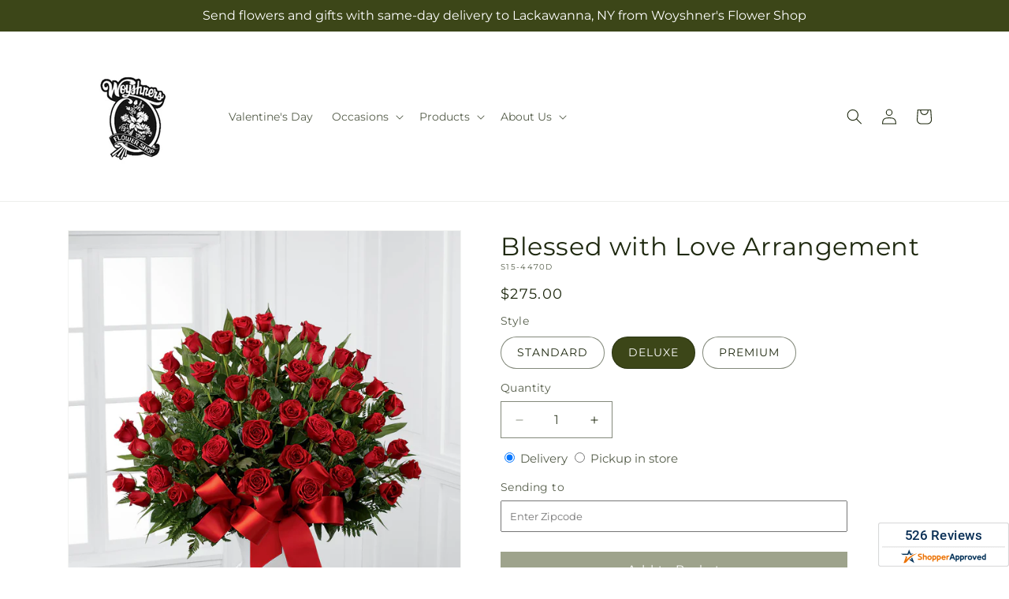

--- FILE ---
content_type: text/html; charset=utf-8
request_url: https://woyshnersflowers.com/products/blessed-with-love-arrangement-prd-s15-4470?variant=45131905204533&section_id=template--26410232578357__main
body_size: 10084
content:
<section id="shopify-section-template--26410232578357__main" class="shopify-section section ftd-main-product"><script src="//woyshnersflowers.com/cdn/shop/t/73/assets/dayjs.min.js?v=146331994358120058901769066011" defer="defer"></script>
<script src="//woyshnersflowers.com/cdn/shop/t/73/assets/dayjs-utc.min.js?v=21853670281201569981769066011" defer="defer"></script>
<script src="//woyshnersflowers.com/cdn/shop/t/73/assets/dayjs-timezone.min.js?v=143404463123059131011769066011" defer="defer"></script>
<script src="//woyshnersflowers.com/cdn/shop/t/73/assets/dayjs-compare.min.js?v=170429091854722561851769066011" defer="defer"></script>
<script src="//woyshnersflowers.com/cdn/shop/t/73/assets/dayjs-format.min.js?v=107140612696697062631769066011" defer="defer"></script>


<section
  id="MainProduct-template--26410232578357__main"
  class="page-width section-template--26410232578357__main-padding gradient color-scheme-1"
  data-section="template--26410232578357__main"
  data-product-id="8292354752821"
  data-update-url="true"
  data-url="/products/blessed-with-love-arrangement-prd-s15-4470"
  
    data-zoom-on-hover
  
>
  <link href="//woyshnersflowers.com/cdn/shop/t/73/assets/section-main-product.css?v=67172036876768548111769066011" rel="stylesheet" type="text/css" media="all" />
  <link href="//woyshnersflowers.com/cdn/shop/t/73/assets/ftd-section-main-product.css?v=84380129506450788211769066011" rel="stylesheet" type="text/css" media="all" />
  <link href="//woyshnersflowers.com/cdn/shop/t/73/assets/component-accordion.css?v=140281534141990171611769066011" rel="stylesheet" type="text/css" media="all" />
  <link href="//woyshnersflowers.com/cdn/shop/t/73/assets/component-price.css?v=175693878407596463691769066011" rel="stylesheet" type="text/css" media="all" />
  <link href="//woyshnersflowers.com/cdn/shop/t/73/assets/component-slider.css?v=127501198930448460301769066011" rel="stylesheet" type="text/css" media="all" />
  <link href="//woyshnersflowers.com/cdn/shop/t/73/assets/component-rating.css?v=36163645063599449881769066011" rel="stylesheet" type="text/css" media="all" />
  <link href="//woyshnersflowers.com/cdn/shop/t/73/assets/component-deferred-media.css?v=7091629309437392741769066011" rel="stylesheet" type="text/css" media="all" />

  
    <link href="//woyshnersflowers.com/cdn/shop/t/73/assets/component-product-variant-picker.css?v=26339001650995779211769066011" rel="stylesheet" type="text/css" media="all" />
    <link href="//woyshnersflowers.com/cdn/shop/t/73/assets/component-swatch-input.css?v=141008503003294315641769066011" rel="stylesheet" type="text/css" media="all" />
    <link href="//woyshnersflowers.com/cdn/shop/t/73/assets/component-swatch.css?v=68835163209551624561769066011" rel="stylesheet" type="text/css" media="all" />
  
<style data-shopify>.section-template--26410232578357__main-padding {
      padding-top: 27px;
      padding-bottom: 9px;
    }

    @media screen and (min-width: 750px) {
      .section-template--26410232578357__main-padding {
        padding-top: 36px;
        padding-bottom: 12px;
      }
    }</style><script src="//woyshnersflowers.com/cdn/shop/t/73/assets/product-info.js?v=102847595110499246501769066011" defer="defer"></script>
  <script src="//woyshnersflowers.com/cdn/shop/t/73/assets/product-form.js?v=78399781380020151501769066011" defer="defer"></script>
    <script id="EnableZoomOnHover-main" src="//woyshnersflowers.com/cdn/shop/t/73/assets/magnify.js?v=60894966447080793111769066011" defer="defer"></script>
  


  <div class="product product--small product--left product--thumbnail product--mobile-hide grid grid--1-col grid--2-col-tablet">
    <div class="grid__item product__media-wrapper">
      
<media-gallery
  id="MediaGallery-template--26410232578357__main"
  role="region"
  
    class="product__column-sticky"
  
  aria-label="Gallery Viewer"
  data-desktop-layout="thumbnail"
>
  <div id="GalleryStatus-template--26410232578357__main" class="visually-hidden" role="status"></div>
  <slider-component id="GalleryViewer-template--26410232578357__main" class="slider-mobile-gutter">
    <a class="skip-to-content-link button visually-hidden quick-add-hidden" href="#ProductInfo-template--26410232578357__main">
      Skip to product information
    </a>
    <ul
      id="Slider-Gallery-template--26410232578357__main"
      class="product__media-list contains-media grid grid--peek list-unstyled slider slider--mobile"
      role="list"
    ><li
          id="Slide-template--26410232578357__main-51665142481205"
          class="product__media-item grid__item slider__slide is-active scroll-trigger animate--fade-in"
          data-media-id="template--26410232578357__main-51665142481205"
        >

<div
  class="product-media-container media-type-image media-fit-contain global-media-settings gradient constrain-height"
  style="--ratio: 1.0; --preview-ratio: 1.0;"
>
  <modal-opener
    class="product__modal-opener product__modal-opener--image"
    data-modal="#ProductModal-template--26410232578357__main"
  >
    <span
      class="product__media-icon motion-reduce quick-add-hidden product__media-icon--hover"
      aria-hidden="true"
    >
      
          <span class="svg-wrapper"><svg xmlns="http://www.w3.org/2000/svg" fill="none" class="icon icon-plus" viewBox="0 0 19 19"><path fill="currentColor" fill-rule="evenodd" d="M4.667 7.94a.5.5 0 0 1 .499-.501l5.534-.014a.5.5 0 1 1 .002 1l-5.534.014a.5.5 0 0 1-.5-.5" clip-rule="evenodd"/><path fill="currentColor" fill-rule="evenodd" d="M7.926 4.665a.5.5 0 0 1 .501.498l.014 5.534a.5.5 0 1 1-1 .003l-.014-5.534a.5.5 0 0 1 .499-.501" clip-rule="evenodd"/><path fill="currentColor" fill-rule="evenodd" d="M12.832 3.03a6.931 6.931 0 1 0-9.802 9.802 6.931 6.931 0 0 0 9.802-9.802M2.323 2.323a7.931 7.931 0 0 1 11.296 11.136l4.628 4.628a.5.5 0 0 1-.707.707l-4.662-4.662A7.932 7.932 0 0 1 2.323 2.323" clip-rule="evenodd"/></svg>
</span>
      
    </span>

<div class="loading__spinner hidden">
    <svg xmlns="http://www.w3.org/2000/svg" class="spinner" viewBox="0 0 66 66"><circle stroke-width="6" cx="33" cy="33" r="30" fill="none" class="path"/></svg>

  </div>
  <div class="product__media media media--transparent">
      <img src="//woyshnersflowers.com/cdn/shop/files/S15-4470D_LOL_preset_mol-mx-tile-wide-sv-new.jpg?v=1742940864&amp;width=1946" alt="" srcset="//woyshnersflowers.com/cdn/shop/files/S15-4470D_LOL_preset_mol-mx-tile-wide-sv-new.jpg?v=1742940864&amp;width=246 246w, //woyshnersflowers.com/cdn/shop/files/S15-4470D_LOL_preset_mol-mx-tile-wide-sv-new.jpg?v=1742940864&amp;width=493 493w, //woyshnersflowers.com/cdn/shop/files/S15-4470D_LOL_preset_mol-mx-tile-wide-sv-new.jpg?v=1742940864&amp;width=600 600w, //woyshnersflowers.com/cdn/shop/files/S15-4470D_LOL_preset_mol-mx-tile-wide-sv-new.jpg?v=1742940864&amp;width=713 713w, //woyshnersflowers.com/cdn/shop/files/S15-4470D_LOL_preset_mol-mx-tile-wide-sv-new.jpg?v=1742940864&amp;width=823 823w, //woyshnersflowers.com/cdn/shop/files/S15-4470D_LOL_preset_mol-mx-tile-wide-sv-new.jpg?v=1742940864&amp;width=990 990w, //woyshnersflowers.com/cdn/shop/files/S15-4470D_LOL_preset_mol-mx-tile-wide-sv-new.jpg?v=1742940864&amp;width=1100 1100w, //woyshnersflowers.com/cdn/shop/files/S15-4470D_LOL_preset_mol-mx-tile-wide-sv-new.jpg?v=1742940864&amp;width=1206 1206w, //woyshnersflowers.com/cdn/shop/files/S15-4470D_LOL_preset_mol-mx-tile-wide-sv-new.jpg?v=1742940864&amp;width=1346 1346w, //woyshnersflowers.com/cdn/shop/files/S15-4470D_LOL_preset_mol-mx-tile-wide-sv-new.jpg?v=1742940864&amp;width=1426 1426w, //woyshnersflowers.com/cdn/shop/files/S15-4470D_LOL_preset_mol-mx-tile-wide-sv-new.jpg?v=1742940864&amp;width=1646 1646w, //woyshnersflowers.com/cdn/shop/files/S15-4470D_LOL_preset_mol-mx-tile-wide-sv-new.jpg?v=1742940864&amp;width=1946 1946w" width="1946" height="1946" class="image-magnify-hover" sizes="(min-width: 1200px) 495px, (min-width: 990px) calc(45.0vw - 10rem), (min-width: 750px) calc((100vw - 11.5rem) / 2), calc(100vw / 1 - 4rem)">
    </div>
    <button
      class="product__media-toggle quick-add-hidden product__media-zoom-hover"
      type="button"
      aria-haspopup="dialog"
      data-media-id="51665142481205"
    >
      <span class="visually-hidden">
        Open media 1 in modal
      </span>
    </button>
  </modal-opener></div>

        </li>
<li
            id="Slide-template--26410232578357__main-51665142448437"
            class="product__media-item grid__item slider__slide scroll-trigger animate--fade-in"
            data-media-id="template--26410232578357__main-51665142448437"
          >

<div
  class="product-media-container media-type-image media-fit-contain global-media-settings gradient constrain-height"
  style="--ratio: 1.0; --preview-ratio: 1.0;"
>
  <modal-opener
    class="product__modal-opener product__modal-opener--image"
    data-modal="#ProductModal-template--26410232578357__main"
  >
    <span
      class="product__media-icon motion-reduce quick-add-hidden product__media-icon--hover"
      aria-hidden="true"
    >
      
          <span class="svg-wrapper"><svg xmlns="http://www.w3.org/2000/svg" fill="none" class="icon icon-plus" viewBox="0 0 19 19"><path fill="currentColor" fill-rule="evenodd" d="M4.667 7.94a.5.5 0 0 1 .499-.501l5.534-.014a.5.5 0 1 1 .002 1l-5.534.014a.5.5 0 0 1-.5-.5" clip-rule="evenodd"/><path fill="currentColor" fill-rule="evenodd" d="M7.926 4.665a.5.5 0 0 1 .501.498l.014 5.534a.5.5 0 1 1-1 .003l-.014-5.534a.5.5 0 0 1 .499-.501" clip-rule="evenodd"/><path fill="currentColor" fill-rule="evenodd" d="M12.832 3.03a6.931 6.931 0 1 0-9.802 9.802 6.931 6.931 0 0 0 9.802-9.802M2.323 2.323a7.931 7.931 0 0 1 11.296 11.136l4.628 4.628a.5.5 0 0 1-.707.707l-4.662-4.662A7.932 7.932 0 0 1 2.323 2.323" clip-rule="evenodd"/></svg>
</span>
      
    </span>

<div class="loading__spinner hidden">
    <svg xmlns="http://www.w3.org/2000/svg" class="spinner" viewBox="0 0 66 66"><circle stroke-width="6" cx="33" cy="33" r="30" fill="none" class="path"/></svg>

  </div>
  <div class="product__media media media--transparent">
      <img src="//woyshnersflowers.com/cdn/shop/files/S15-4470S_LOL_preset_mol-mx-tile-wide-sv-new.jpg?v=1742940864&amp;width=1946" alt="" srcset="//woyshnersflowers.com/cdn/shop/files/S15-4470S_LOL_preset_mol-mx-tile-wide-sv-new.jpg?v=1742940864&amp;width=246 246w, //woyshnersflowers.com/cdn/shop/files/S15-4470S_LOL_preset_mol-mx-tile-wide-sv-new.jpg?v=1742940864&amp;width=493 493w, //woyshnersflowers.com/cdn/shop/files/S15-4470S_LOL_preset_mol-mx-tile-wide-sv-new.jpg?v=1742940864&amp;width=600 600w, //woyshnersflowers.com/cdn/shop/files/S15-4470S_LOL_preset_mol-mx-tile-wide-sv-new.jpg?v=1742940864&amp;width=713 713w, //woyshnersflowers.com/cdn/shop/files/S15-4470S_LOL_preset_mol-mx-tile-wide-sv-new.jpg?v=1742940864&amp;width=823 823w, //woyshnersflowers.com/cdn/shop/files/S15-4470S_LOL_preset_mol-mx-tile-wide-sv-new.jpg?v=1742940864&amp;width=990 990w, //woyshnersflowers.com/cdn/shop/files/S15-4470S_LOL_preset_mol-mx-tile-wide-sv-new.jpg?v=1742940864&amp;width=1100 1100w, //woyshnersflowers.com/cdn/shop/files/S15-4470S_LOL_preset_mol-mx-tile-wide-sv-new.jpg?v=1742940864&amp;width=1206 1206w, //woyshnersflowers.com/cdn/shop/files/S15-4470S_LOL_preset_mol-mx-tile-wide-sv-new.jpg?v=1742940864&amp;width=1346 1346w, //woyshnersflowers.com/cdn/shop/files/S15-4470S_LOL_preset_mol-mx-tile-wide-sv-new.jpg?v=1742940864&amp;width=1426 1426w, //woyshnersflowers.com/cdn/shop/files/S15-4470S_LOL_preset_mol-mx-tile-wide-sv-new.jpg?v=1742940864&amp;width=1646 1646w, //woyshnersflowers.com/cdn/shop/files/S15-4470S_LOL_preset_mol-mx-tile-wide-sv-new.jpg?v=1742940864&amp;width=1946 1946w" width="1946" height="1946" loading="lazy" class="image-magnify-hover" sizes="(min-width: 1200px) 495px, (min-width: 990px) calc(45.0vw - 10rem), (min-width: 750px) calc((100vw - 11.5rem) / 2), calc(100vw / 1 - 4rem)">
    </div>
    <button
      class="product__media-toggle quick-add-hidden product__media-zoom-hover"
      type="button"
      aria-haspopup="dialog"
      data-media-id="51665142448437"
    >
      <span class="visually-hidden">
        Open media 2 in modal
      </span>
    </button>
  </modal-opener></div>

          </li>

<li
            id="Slide-template--26410232578357__main-51665142513973"
            class="product__media-item grid__item slider__slide scroll-trigger animate--fade-in"
            data-media-id="template--26410232578357__main-51665142513973"
          >

<div
  class="product-media-container media-type-image media-fit-contain global-media-settings gradient constrain-height"
  style="--ratio: 1.0; --preview-ratio: 1.0;"
>
  <modal-opener
    class="product__modal-opener product__modal-opener--image"
    data-modal="#ProductModal-template--26410232578357__main"
  >
    <span
      class="product__media-icon motion-reduce quick-add-hidden product__media-icon--hover"
      aria-hidden="true"
    >
      
          <span class="svg-wrapper"><svg xmlns="http://www.w3.org/2000/svg" fill="none" class="icon icon-plus" viewBox="0 0 19 19"><path fill="currentColor" fill-rule="evenodd" d="M4.667 7.94a.5.5 0 0 1 .499-.501l5.534-.014a.5.5 0 1 1 .002 1l-5.534.014a.5.5 0 0 1-.5-.5" clip-rule="evenodd"/><path fill="currentColor" fill-rule="evenodd" d="M7.926 4.665a.5.5 0 0 1 .501.498l.014 5.534a.5.5 0 1 1-1 .003l-.014-5.534a.5.5 0 0 1 .499-.501" clip-rule="evenodd"/><path fill="currentColor" fill-rule="evenodd" d="M12.832 3.03a6.931 6.931 0 1 0-9.802 9.802 6.931 6.931 0 0 0 9.802-9.802M2.323 2.323a7.931 7.931 0 0 1 11.296 11.136l4.628 4.628a.5.5 0 0 1-.707.707l-4.662-4.662A7.932 7.932 0 0 1 2.323 2.323" clip-rule="evenodd"/></svg>
</span>
      
    </span>

<div class="loading__spinner hidden">
    <svg xmlns="http://www.w3.org/2000/svg" class="spinner" viewBox="0 0 66 66"><circle stroke-width="6" cx="33" cy="33" r="30" fill="none" class="path"/></svg>

  </div>
  <div class="product__media media media--transparent">
      <img src="//woyshnersflowers.com/cdn/shop/files/S15-4470P_LOL_preset_mol-mx-tile-wide-sv-new.jpg?v=1742940864&amp;width=1946" alt="" srcset="//woyshnersflowers.com/cdn/shop/files/S15-4470P_LOL_preset_mol-mx-tile-wide-sv-new.jpg?v=1742940864&amp;width=246 246w, //woyshnersflowers.com/cdn/shop/files/S15-4470P_LOL_preset_mol-mx-tile-wide-sv-new.jpg?v=1742940864&amp;width=493 493w, //woyshnersflowers.com/cdn/shop/files/S15-4470P_LOL_preset_mol-mx-tile-wide-sv-new.jpg?v=1742940864&amp;width=600 600w, //woyshnersflowers.com/cdn/shop/files/S15-4470P_LOL_preset_mol-mx-tile-wide-sv-new.jpg?v=1742940864&amp;width=713 713w, //woyshnersflowers.com/cdn/shop/files/S15-4470P_LOL_preset_mol-mx-tile-wide-sv-new.jpg?v=1742940864&amp;width=823 823w, //woyshnersflowers.com/cdn/shop/files/S15-4470P_LOL_preset_mol-mx-tile-wide-sv-new.jpg?v=1742940864&amp;width=990 990w, //woyshnersflowers.com/cdn/shop/files/S15-4470P_LOL_preset_mol-mx-tile-wide-sv-new.jpg?v=1742940864&amp;width=1100 1100w, //woyshnersflowers.com/cdn/shop/files/S15-4470P_LOL_preset_mol-mx-tile-wide-sv-new.jpg?v=1742940864&amp;width=1206 1206w, //woyshnersflowers.com/cdn/shop/files/S15-4470P_LOL_preset_mol-mx-tile-wide-sv-new.jpg?v=1742940864&amp;width=1346 1346w, //woyshnersflowers.com/cdn/shop/files/S15-4470P_LOL_preset_mol-mx-tile-wide-sv-new.jpg?v=1742940864&amp;width=1426 1426w, //woyshnersflowers.com/cdn/shop/files/S15-4470P_LOL_preset_mol-mx-tile-wide-sv-new.jpg?v=1742940864&amp;width=1646 1646w, //woyshnersflowers.com/cdn/shop/files/S15-4470P_LOL_preset_mol-mx-tile-wide-sv-new.jpg?v=1742940864&amp;width=1946 1946w" width="1946" height="1946" loading="lazy" class="image-magnify-hover" sizes="(min-width: 1200px) 495px, (min-width: 990px) calc(45.0vw - 10rem), (min-width: 750px) calc((100vw - 11.5rem) / 2), calc(100vw / 1 - 4rem)">
    </div>
    <button
      class="product__media-toggle quick-add-hidden product__media-zoom-hover"
      type="button"
      aria-haspopup="dialog"
      data-media-id="51665142513973"
    >
      <span class="visually-hidden">
        Open media 3 in modal
      </span>
    </button>
  </modal-opener></div>

          </li></ul><div class="slider-buttons quick-add-hidden">
        <button
          type="button"
          class="slider-button slider-button--prev"
          name="previous"
          aria-label="Slide left"
        >
          <span class="svg-wrapper"><svg class="icon icon-caret" viewBox="0 0 10 6"><path fill="currentColor" fill-rule="evenodd" d="M9.354.646a.5.5 0 0 0-.708 0L5 4.293 1.354.646a.5.5 0 0 0-.708.708l4 4a.5.5 0 0 0 .708 0l4-4a.5.5 0 0 0 0-.708" clip-rule="evenodd"/></svg>
</span>
        </button>
        <div class="slider-counter caption">
          <span class="slider-counter--current">1</span>
          <span aria-hidden="true"> / </span>
          <span class="visually-hidden">of</span>
          <span class="slider-counter--total">3</span>
        </div>
        <button
          type="button"
          class="slider-button slider-button--next"
          name="next"
          aria-label="Slide right"
        >
          <span class="svg-wrapper"><svg class="icon icon-caret" viewBox="0 0 10 6"><path fill="currentColor" fill-rule="evenodd" d="M9.354.646a.5.5 0 0 0-.708 0L5 4.293 1.354.646a.5.5 0 0 0-.708.708l4 4a.5.5 0 0 0 .708 0l4-4a.5.5 0 0 0 0-.708" clip-rule="evenodd"/></svg>
</span>
        </button>
      </div></slider-component><slider-component
      id="GalleryThumbnails-template--26410232578357__main"
      class="thumbnail-slider slider-mobile-gutter quick-add-hidden small-hide thumbnail-slider--no-slide"
    >
      <button
        type="button"
        class="slider-button slider-button--prev small-hide medium-hide large-up-hide"
        name="previous"
        aria-label="Slide left"
        aria-controls="GalleryThumbnails-template--26410232578357__main"
        data-step="3"
      >
        <span class="svg-wrapper"><svg class="icon icon-caret" viewBox="0 0 10 6"><path fill="currentColor" fill-rule="evenodd" d="M9.354.646a.5.5 0 0 0-.708 0L5 4.293 1.354.646a.5.5 0 0 0-.708.708l4 4a.5.5 0 0 0 .708 0l4-4a.5.5 0 0 0 0-.708" clip-rule="evenodd"/></svg>
</span>
      </button>
      <ul
        id="Slider-Thumbnails-template--26410232578357__main"
        class="thumbnail-list list-unstyled slider slider--mobile"
      ><li
            id="Slide-Thumbnails-template--26410232578357__main-1"
            class="thumbnail-list__item slider__slide"
            data-target="template--26410232578357__main-51665142448437"
            data-media-position="1"
          ><button
              class="thumbnail global-media-settings global-media-settings--no-shadow"
              aria-label="Load image 1 in gallery view"
              
              data-section="template--26410232578357__main-1-0"
              aria-controls="GalleryViewer-template--26410232578357__main"
              aria-describedby="Thumbnail-template--26410232578357__main-1
"
            >
              <img src="//woyshnersflowers.com/cdn/shop/files/S15-4470S_LOL_preset_mol-mx-tile-wide-sv-new.jpg?v=1742940864&amp;width=416" alt="Blessed with Love Arrangement" srcset="//woyshnersflowers.com/cdn/shop/files/S15-4470S_LOL_preset_mol-mx-tile-wide-sv-new.jpg?v=1742940864&amp;width=54 54w, //woyshnersflowers.com/cdn/shop/files/S15-4470S_LOL_preset_mol-mx-tile-wide-sv-new.jpg?v=1742940864&amp;width=74 74w, //woyshnersflowers.com/cdn/shop/files/S15-4470S_LOL_preset_mol-mx-tile-wide-sv-new.jpg?v=1742940864&amp;width=104 104w, //woyshnersflowers.com/cdn/shop/files/S15-4470S_LOL_preset_mol-mx-tile-wide-sv-new.jpg?v=1742940864&amp;width=162 162w, //woyshnersflowers.com/cdn/shop/files/S15-4470S_LOL_preset_mol-mx-tile-wide-sv-new.jpg?v=1742940864&amp;width=208 208w, //woyshnersflowers.com/cdn/shop/files/S15-4470S_LOL_preset_mol-mx-tile-wide-sv-new.jpg?v=1742940864&amp;width=324 324w, //woyshnersflowers.com/cdn/shop/files/S15-4470S_LOL_preset_mol-mx-tile-wide-sv-new.jpg?v=1742940864&amp;width=416 416w" width="416" height="416" loading="lazy" sizes="(min-width: 1200px) calc((495 - 4rem) / 4),
          (min-width: 990px) calc((45.0vw - 4rem) / 4),
          (min-width: 750px) calc((100vw - 15rem) / 8),
          calc((100vw - 8rem) / 3)" id="Thumbnail-template--26410232578357__main-1
">
            </button>
          </li><li
            id="Slide-Thumbnails-template--26410232578357__main-2"
            class="thumbnail-list__item slider__slide"
            data-target="template--26410232578357__main-51665142481205"
            data-media-position="2"
          ><button
              class="thumbnail global-media-settings global-media-settings--no-shadow"
              aria-label="Load image 2 in gallery view"
              
                aria-current="true"
              
              data-section="template--26410232578357__main-1-1"
              aria-controls="GalleryViewer-template--26410232578357__main"
              aria-describedby="Thumbnail-template--26410232578357__main-2
"
            >
              <img src="//woyshnersflowers.com/cdn/shop/files/S15-4470D_LOL_preset_mol-mx-tile-wide-sv-new.jpg?v=1742940864&amp;width=416" alt="Blessed with Love Arrangement" srcset="//woyshnersflowers.com/cdn/shop/files/S15-4470D_LOL_preset_mol-mx-tile-wide-sv-new.jpg?v=1742940864&amp;width=54 54w, //woyshnersflowers.com/cdn/shop/files/S15-4470D_LOL_preset_mol-mx-tile-wide-sv-new.jpg?v=1742940864&amp;width=74 74w, //woyshnersflowers.com/cdn/shop/files/S15-4470D_LOL_preset_mol-mx-tile-wide-sv-new.jpg?v=1742940864&amp;width=104 104w, //woyshnersflowers.com/cdn/shop/files/S15-4470D_LOL_preset_mol-mx-tile-wide-sv-new.jpg?v=1742940864&amp;width=162 162w, //woyshnersflowers.com/cdn/shop/files/S15-4470D_LOL_preset_mol-mx-tile-wide-sv-new.jpg?v=1742940864&amp;width=208 208w, //woyshnersflowers.com/cdn/shop/files/S15-4470D_LOL_preset_mol-mx-tile-wide-sv-new.jpg?v=1742940864&amp;width=324 324w, //woyshnersflowers.com/cdn/shop/files/S15-4470D_LOL_preset_mol-mx-tile-wide-sv-new.jpg?v=1742940864&amp;width=416 416w" width="416" height="416" loading="lazy" sizes="(min-width: 1200px) calc((495 - 4rem) / 4),
          (min-width: 990px) calc((45.0vw - 4rem) / 4),
          (min-width: 750px) calc((100vw - 15rem) / 8),
          calc((100vw - 8rem) / 3)" id="Thumbnail-template--26410232578357__main-2
">
            </button>
          </li><li
            id="Slide-Thumbnails-template--26410232578357__main-3"
            class="thumbnail-list__item slider__slide"
            data-target="template--26410232578357__main-51665142513973"
            data-media-position="3"
          ><button
              class="thumbnail global-media-settings global-media-settings--no-shadow"
              aria-label="Load image 3 in gallery view"
              
              data-section="template--26410232578357__main-1-2"
              aria-controls="GalleryViewer-template--26410232578357__main"
              aria-describedby="Thumbnail-template--26410232578357__main-3
"
            >
              <img src="//woyshnersflowers.com/cdn/shop/files/S15-4470P_LOL_preset_mol-mx-tile-wide-sv-new.jpg?v=1742940864&amp;width=416" alt="Blessed with Love Arrangement" srcset="//woyshnersflowers.com/cdn/shop/files/S15-4470P_LOL_preset_mol-mx-tile-wide-sv-new.jpg?v=1742940864&amp;width=54 54w, //woyshnersflowers.com/cdn/shop/files/S15-4470P_LOL_preset_mol-mx-tile-wide-sv-new.jpg?v=1742940864&amp;width=74 74w, //woyshnersflowers.com/cdn/shop/files/S15-4470P_LOL_preset_mol-mx-tile-wide-sv-new.jpg?v=1742940864&amp;width=104 104w, //woyshnersflowers.com/cdn/shop/files/S15-4470P_LOL_preset_mol-mx-tile-wide-sv-new.jpg?v=1742940864&amp;width=162 162w, //woyshnersflowers.com/cdn/shop/files/S15-4470P_LOL_preset_mol-mx-tile-wide-sv-new.jpg?v=1742940864&amp;width=208 208w, //woyshnersflowers.com/cdn/shop/files/S15-4470P_LOL_preset_mol-mx-tile-wide-sv-new.jpg?v=1742940864&amp;width=324 324w, //woyshnersflowers.com/cdn/shop/files/S15-4470P_LOL_preset_mol-mx-tile-wide-sv-new.jpg?v=1742940864&amp;width=416 416w" width="416" height="416" loading="lazy" sizes="(min-width: 1200px) calc((495 - 4rem) / 4),
          (min-width: 990px) calc((45.0vw - 4rem) / 4),
          (min-width: 750px) calc((100vw - 15rem) / 8),
          calc((100vw - 8rem) / 3)" id="Thumbnail-template--26410232578357__main-3
">
            </button>
          </li></ul>
      <button
        type="button"
        class="slider-button slider-button--next small-hide medium-hide large-up-hide"
        name="next"
        aria-label="Slide right"
        aria-controls="GalleryThumbnails-template--26410232578357__main"
        data-step="3"
      >
        <span class="svg-wrapper"><svg class="icon icon-caret" viewBox="0 0 10 6"><path fill="currentColor" fill-rule="evenodd" d="M9.354.646a.5.5 0 0 0-.708 0L5 4.293 1.354.646a.5.5 0 0 0-.708.708l4 4a.5.5 0 0 0 .708 0l4-4a.5.5 0 0 0 0-.708" clip-rule="evenodd"/></svg>
</span>
      </button>
    </slider-component></media-gallery>

    </div>
    <div class="product__info-wrapper grid__item scroll-trigger animate--slide-in">
      <product-info
        id="ProductInfo-template--26410232578357__main"
        data-section="template--26410232578357__main"
        data-master-sku="S15-4470"
        class="product__info-container product__column-sticky"
      ><div class="product__title" >
                <h1>Blessed with Love Arrangement</h1>
                <a href="/products/blessed-with-love-arrangement-prd-s15-4470" class="product__title">
                  <h2 class="h1">
                    Blessed with Love Arrangement
                  </h2>
                </a>
              </div><p
                class="product__sku caption-with-letter-spacing"
                id="Sku-template--26410232578357__main"
                role="status"
                
              >
                <span class="visually-hidden">SKU:</span>
                <span class="sku">S15-4470D</span>
              </p>
              <div class="product-review"></div>
              <p class="product__info--error availability-error"></p>
                <div id="price-template--26410232578357__main" role="status" >
<div
    class="
      prices price--large price--show-badge"
  >
    <div class="price__container" data-testid="product-price"><div class="price__regular"><span class="visually-hidden visually-hidden--inline">Regular price</span>
          <span class="price-item price-item--regular">
            $275.00
          </span></div>
      <div class="price__sale">
            <span class="visually-hidden visually-hidden--inline">Regular price</span>
            <span>
              <s class="price-item price-item--regular">
                
                  $275.00
                
              </s>
            </span><span class="visually-hidden visually-hidden--inline">Sale price</span>
          <p class="price-item price-item--sale price-item--last inline-compare-price">
            $275.00
          </p></div>
      <small class="unit-price caption hidden">
        <span class="visually-hidden">Unit price</span>
        <span class="price-item price-item--last">
          <span></span>
          <span aria-hidden="true">/</span>
          <span class="visually-hidden">&nbsp;per&nbsp;</span>
          <span>
          </span>
        </span>
      </small>
    </div><span class="badge price__badge-sale color-scheme-5">
        Sale
      </span>

      <span class="badge price__badge-sold-out color-scheme-3">
        Sold out
      </span></div>

</div><div ><form method="post" action="/cart/add" id="product-form-installment-template--26410232578357__main" accept-charset="UTF-8" class="installment caption-large" enctype="multipart/form-data"><input type="hidden" name="form_type" value="product" /><input type="hidden" name="utf8" value="✓" /><input type="hidden" name="id" value="45131905204533">
                    <input type="hidden" name="in_store_pickup" value="false">
                    <input type="hidden" name="store_pickup_enabled" value="true">
                    <input type="hidden" name="is_dropship" value="">
                    
<input type="hidden" name="product-id" value="8292354752821" /><input type="hidden" name="section-id" value="template--26410232578357__main" /></form></div>
              

                
<variant-radios
      id="variant-radios-template--26410232578357__main"
      class="no-js-hidden"
      data-section="template--26410232578357__main"
      data-url="/products/blessed-with-love-arrangement-prd-s15-4470"
      
      
    ><fieldset class="js product-form__input" data-testid="product-variant">
            <legend class="form__label">Style
</legend>
            
<input
      type="radio"
      id="template--26410232578357__main-1-0"
      name="Style-1
"
      value="STANDARD"
      form="product-form-template--26410232578357__main"
      
      
      data-product-url=""
    data-option-value-id="238220771637"
    >
    <label for="template--26410232578357__main-1-0">
      
        STANDARD
      <span class="visually-hidden label-unavailable">Variant sold out or unavailable</span>
    </label><input
      type="radio"
      id="template--26410232578357__main-1-1"
      name="Style-1
"
      value="DELUXE"
      form="product-form-template--26410232578357__main"
      
        checked
      
      
      data-product-url=""
    data-option-value-id="238220804405"
    >
    <label for="template--26410232578357__main-1-1">
      
        DELUXE
      <span class="visually-hidden label-unavailable">Variant sold out or unavailable</span>
    </label><input
      type="radio"
      id="template--26410232578357__main-1-2"
      name="Style-1
"
      value="PREMIUM"
      form="product-form-template--26410232578357__main"
      
      
      data-product-url=""
    data-option-value-id="238220837173"
    >
    <label for="template--26410232578357__main-1-2">
      
        PREMIUM
      <span class="visually-hidden label-unavailable">Variant sold out or unavailable</span>
    </label>
          </fieldset><script type="application/json">
        [{"id":45131905171765,"title":"STANDARD","option1":"STANDARD","option2":null,"option3":null,"sku":"S15-4470S","requires_shipping":true,"taxable":true,"featured_image":{"id":59783927365941,"product_id":8292354752821,"position":1,"created_at":"2025-03-25T18:14:23-04:00","updated_at":"2025-03-25T18:14:24-04:00","alt":null,"width":1024,"height":1024,"src":"\/\/woyshnersflowers.com\/cdn\/shop\/files\/S15-4470S_LOL_preset_mol-mx-tile-wide-sv-new.jpg?v=1742940864","variant_ids":[45131905171765]},"available":true,"name":"Blessed with Love Arrangement - STANDARD","public_title":"STANDARD","options":["STANDARD"],"price":22500,"weight":0,"compare_at_price":22500,"inventory_management":null,"barcode":null,"featured_media":{"alt":null,"id":51665142448437,"position":1,"preview_image":{"aspect_ratio":1.0,"height":1024,"width":1024,"src":"\/\/woyshnersflowers.com\/cdn\/shop\/files\/S15-4470S_LOL_preset_mol-mx-tile-wide-sv-new.jpg?v=1742940864"}},"requires_selling_plan":false,"selling_plan_allocations":[],"quantity_rule":{"min":1,"max":null,"increment":1}},{"id":45131905204533,"title":"DELUXE","option1":"DELUXE","option2":null,"option3":null,"sku":"S15-4470D","requires_shipping":true,"taxable":true,"featured_image":{"id":59783927398709,"product_id":8292354752821,"position":2,"created_at":"2025-03-25T18:14:23-04:00","updated_at":"2025-03-25T18:14:24-04:00","alt":null,"width":1024,"height":1024,"src":"\/\/woyshnersflowers.com\/cdn\/shop\/files\/S15-4470D_LOL_preset_mol-mx-tile-wide-sv-new.jpg?v=1742940864","variant_ids":[45131905204533]},"available":true,"name":"Blessed with Love Arrangement - DELUXE","public_title":"DELUXE","options":["DELUXE"],"price":27500,"weight":0,"compare_at_price":27500,"inventory_management":null,"barcode":null,"featured_media":{"alt":null,"id":51665142481205,"position":2,"preview_image":{"aspect_ratio":1.0,"height":1024,"width":1024,"src":"\/\/woyshnersflowers.com\/cdn\/shop\/files\/S15-4470D_LOL_preset_mol-mx-tile-wide-sv-new.jpg?v=1742940864"}},"requires_selling_plan":false,"selling_plan_allocations":[],"quantity_rule":{"min":1,"max":null,"increment":1}},{"id":45131905237301,"title":"PREMIUM","option1":"PREMIUM","option2":null,"option3":null,"sku":"S15-4470P","requires_shipping":true,"taxable":true,"featured_image":{"id":59783927333173,"product_id":8292354752821,"position":3,"created_at":"2025-03-25T18:14:23-04:00","updated_at":"2025-03-25T18:14:24-04:00","alt":null,"width":1024,"height":1024,"src":"\/\/woyshnersflowers.com\/cdn\/shop\/files\/S15-4470P_LOL_preset_mol-mx-tile-wide-sv-new.jpg?v=1742940864","variant_ids":[45131905237301]},"available":true,"name":"Blessed with Love Arrangement - PREMIUM","public_title":"PREMIUM","options":["PREMIUM"],"price":32500,"weight":0,"compare_at_price":32500,"inventory_management":null,"barcode":null,"featured_media":{"alt":null,"id":51665142513973,"position":3,"preview_image":{"aspect_ratio":1.0,"height":1024,"width":1024,"src":"\/\/woyshnersflowers.com\/cdn\/shop\/files\/S15-4470P_LOL_preset_mol-mx-tile-wide-sv-new.jpg?v=1742940864"}},"requires_selling_plan":false,"selling_plan_allocations":[],"quantity_rule":{"min":1,"max":null,"increment":1}}]
      </script>
    </variant-radios>
              
<div
                id="Quantity-Form-template--26410232578357__main"
                class="product-form__input product-form__quantity  "
                
              >
                
                

                <label class="quantity__label form__label" for="Quantity-template--26410232578357__main">
                  Quantity
                  <span class="quantity__rules-cart hidden">

<div class="loading__spinner hidden">
    <svg xmlns="http://www.w3.org/2000/svg" class="spinner" viewBox="0 0 66 66"><circle stroke-width="6" cx="33" cy="33" r="30" fill="none" class="path"/></svg>

  </div>
  <span
                      >(<span class="quantity-cart">0</span> in cart)</span
                    >
                  </span>
                </label>
                <div class="price-per-item__container">
                  <quantity-input class="quantity" data-url="/products/blessed-with-love-arrangement-prd-s15-4470" data-section="template--26410232578357__main">
                    <button class="quantity__button" name="minus" type="button">
                      <span class="visually-hidden">Decrease quantity for Blessed with Love Arrangement</span>
                      <span class="svg-wrapper"><svg xmlns="http://www.w3.org/2000/svg" fill="none" class="icon icon-minus" viewBox="0 0 10 2"><path fill="currentColor" fill-rule="evenodd" d="M.5 1C.5.7.7.5 1 .5h8a.5.5 0 1 1 0 1H1A.5.5 0 0 1 .5 1" clip-rule="evenodd"/></svg>
</span>
                    </button>
                    <input
                      disabled="true"
                      class="quantity__input"
                      type="number"
                      name="quantity"
                      id="Quantity-template--26410232578357__main"
                      data-min="1"
                      min="1"
                      step="1"
                      value="1"
                      form="product-form-template--26410232578357__main"
                    >
                    <button class="quantity__button" name="plus" type="button">
                      <span class="visually-hidden">Increase quantity for Blessed with Love Arrangement</span>
                      <span class="svg-wrapper"><svg xmlns="http://www.w3.org/2000/svg" fill="none" class="icon icon-plus" viewBox="0 0 10 10"><path fill="currentColor" fill-rule="evenodd" d="M1 4.51a.5.5 0 0 0 0 1h3.5l.01 3.5a.5.5 0 0 0 1-.01V5.5l3.5-.01a.5.5 0 0 0-.01-1H5.5L5.49.99a.5.5 0 0 0-1 .01v3.5l-3.5.01z" clip-rule="evenodd"/></svg>
</span>
                    </button>
                  </quantity-input></div>
                <div class="quantity__rules caption" id="Quantity-Rules-template--26410232578357__main"></div></div><div class="product__date-wrapper">
                    <link href="//woyshnersflowers.com/cdn/shop/t/73/assets/litepicker.css?v=22239991273395494851769066011" rel="stylesheet" type="text/css" media="all" />
<script src="//woyshnersflowers.com/cdn/shop/t/73/assets/litepicker.js?v=47183412848283267401769066011" defer="defer"></script>
<script src="//woyshnersflowers.com/cdn/shop/t/73/assets/ftd-date-picker.js?v=174632771985222277741769066011" defer="defer" type="module"></script>
<script>
  window.date_picker_labels = {
    "pickup_date":"Pickup Date",
    "delivery_date":"Delivery Date",
    "available_for_local_delivery_only":"Available for local delivery only",
    "available_for_instore_pickup_only":"Available for in-store pickup only",
    "available_for_pickup_only_sameday":"This product is no longer available for same-day delivery, but is available to pickup in store today",
    "available_for_pickup_only_futureday":"This product is not available for delivery on selected date, but is available to pickup in store",
    "unavailable_for_purchase_error":"This product is currently unavailable for purchase",
    "invalid_zipcode":"Please enter a valid zipcode",
    "unavailable_zipcode_error":"This product is currently unavailable for the zip code entered",
  }
</script>






<div class="product__delivery_method">
  <div
    data-testid="product-delivery-method"
    
  >
    <input
      type="radio"
      id="template--26410232578357__main-delivery-method-0"
      name="delivery-method"
      value="delivery"
      
        checked
      
    >
    <label
      class="delivery_method_title"
      for="template--26410232578357__main-delivery-method-0"
    >Delivery<span class="visually-hidden">Delivery</span>
    </label>
    <input
      type="radio"
      id="template--26410232578357__main-delivery-method-1"
      name="delivery-method"
      value="pickup"
      
    >
    <label
      class="delivery_method_title"
      for="template--26410232578357__main-delivery-method-1"
    >Pickup in store<span class="visually-hidden">Pickup in store</span>
    </label>
  </div>
</div>
<div
  class="product__zip-code product-form__input hidden"
>
  <div>
    <label
      class="zip_code-title form__label"
      for="template--26410232578357__main-zip-code"
    >Sending to<span class="visually-hidden">Sending to</span>
    </label>
  </div>
  <div class="">
    <input
      type="text"
      id="template--26410232578357__main-zip-code"
      name="zip-code"
      value=""
      placeholder="Enter Zipcode"
    >
  </div>
</div>







<div class="product__date availability-text hidden">
  <div class="pickup-available-text hidden">
    <p>The next available pick up time is<span id="product-pickup-date"></span>
    </p>
    <label for="litepicker" class="form__label delivery__label">Pickup Date</label>
  </div>
  <div class="delivery-available-text">
    <label for="litepicker" class="form__label delivery__label">Delivery Date</label></div>
  <div class="field" data-testid="calendar-date">
    <input readonly class="field__input" id="litepicker" type="text" value="MM/DD/YYYY">
    <input class="datepicker" type="hidden" value="">
    <input class="delivery-type" type="hidden" value="domestic">
    <span class="input__icon-calendar input--spinner__icon">
      <span class="svg-wrapper"><svg
  aria-hidden="true"
  focusable="false"
  class="spinner"
  viewBox="0 0 66 66"
  xmlns="http://www.w3.org/2000/svg"
  width="20"
  height="20"
>
  <circle class="path" fill="none" stroke-width="4" cx="33" cy="33" r="30"></circle>
</svg>
</span>
    </span>

    <span class="input__icon-calendar input--date__icon hidden">
      <svg
    aria-hidden="true"
    width="20"
    height="18"
    focusable="false"
    data-prefix="far"
    data-icon="calendar"
    class="svg-inline--fa fa-calendar fa-w-14"
    role="img"
    xmlns="http://www.w3.org/2000/svg"
    viewBox="0 0 448 512"
  >
    <path fill="#3c4619" d="M400 64h-48V12c0-6.6-5.4-12-12-12h-40c-6.6 0-12 5.4-12 12v52H160V12c0-6.6-5.4-12-12-12h-40c-6.6 0-12 5.4-12 12v52H48C21.5 64 0 85.5 0 112v352c0 26.5 21.5 48 48 48h352c26.5 0 48-21.5 48-48V112c0-26.5-21.5-48-48-48zm-6 400H54c-3.3 0-6-2.7-6-6V160h352v298c0 3.3-2.7 6-6 6z"></path>
  </svg>
    </span>

    
    
    <ftd-date-picker
      data-dropship=""
      data-expedited-enabled=""
      data-ground-enabled=""
      data-pickup="true"
      data-unified-calendar="false"
      data-instore-pickup-only="false"
      data-local-delivery-only="false"
      data-mercury-network-availability=""
      data-product-sku="S15-4470D"
      init-date=""
    />
    <div class="calendar-footer hidden">
      <div class="calendar-footer-container">
        
        
        
        <div class="calendar-footer-tile seasonal-pricing-label hidden">
          <div class="color-code seasonal-pricing-cirlce"></div>
          <div>Seasonal Pricing</div>
        </div>
        <span class="preview-date-range hidden"></span>
      </div>
    </div>
  </div>
</div>
<div class="product__info--error date-error"></div>

                  </div><div class="product__addons-wrapper hidden">
                <script>

  window.productLookup = {
      "S15-4470": {
        "title": "Blessed with Love Arrangement",
        "image": "https:\/\/woyshnersflowers.com\/cdn\/shop\/files\/S15-4470S_LOL_preset_mol-mx-tile-wide-sv-new.jpg?v=1742940864\u0026width=60",
        "prices": {"S15-4470": {
            regular_price: "$225.00",
            sale_price: "$225.00",
          },
          "S15-4470S": {
            regular_price: "$225.00",
            sale_price: "$225.00",
          },
          "S15-4470D": {
            regular_price: "$275.00",
            sale_price: "$275.00",
          },
          "S15-4470P": {
            regular_price: "$325.00",
            sale_price: "$325.00",
          }
        },
        "personalTouchAddons": [],
        "addons": []
      }};

  
  window.addonLookup = {}

    
    window.scheduledPriceRules = {
      "S15-4470": [],};
</script>



              </div>
<div ><product-form
      class="product-form"
      data-hide-errors="false"
      data-section-id="template--26410232578357__main"
    >
      <div class="product-form__error-message-wrapper" role="alert" hidden>
        <span class="svg-wrapper"><svg class="icon icon-error" viewBox="0 0 13 13"><circle cx="6.5" cy="6.5" r="5.5" stroke="#fff" stroke-width="2"/><circle cx="6.5" cy="6.5" r="5.5" fill="#EB001B" stroke="#EB001B" stroke-width=".7"/><path fill="#fff" d="m5.874 3.528.1 4.044h1.053l.1-4.044zm.627 6.133c.38 0 .68-.288.68-.656s-.3-.656-.68-.656-.681.288-.681.656.3.656.68.656"/><path fill="#fff" stroke="#EB001B" stroke-width=".7" d="M5.874 3.178h-.359l.01.359.1 4.044.008.341h1.736l.008-.341.1-4.044.01-.359H5.873Zm.627 6.833c.56 0 1.03-.432 1.03-1.006s-.47-1.006-1.03-1.006-1.031.432-1.031 1.006.47 1.006 1.03 1.006Z"/></svg>
</span>
        <span class="product-form__error-message"></span>
      </div>
      
<form method="post" action="/cart/add" id="product-form-template--26410232578357__main" accept-charset="UTF-8" class="form" enctype="multipart/form-data" novalidate="novalidate" data-type="add-to-cart-form"><input type="hidden" name="form_type" value="product" /><input type="hidden" name="utf8" value="✓" /><input
          type="hidden"
          name="id"
          value="45131905204533"
          disabled
          class="product-variant-id"
        >
          <input
            type="hidden"
            name="id"
            value="8292354752821"
            disabled
            class="product-id"
          ><div class="product-form__buttons" data-testid="addtocart-btn">
            <button
              id="ProductSubmitButton-template--26410232578357__main"
              type="submit"
              name="add"
              class="product-form__submit button button--full-width button--primary"
              
                disabled
              
            >
              <span>Add to Basket
</span>

<div class="loading__spinner hidden">
    <svg xmlns="http://www.w3.org/2000/svg" class="spinner" viewBox="0 0 66 66"><circle stroke-width="6" cx="33" cy="33" r="30" fill="none" class="path"/></svg>

  </div>
  </button>
          
</div><input type="hidden" name="product-id" value="8292354752821" /><input type="hidden" name="section-id" value="template--26410232578357__main" /></form></product-form></div>
<div class="product-form__secure_content">
                    <div class="secure_content_icon">
                      <img src="//woyshnersflowers.com/cdn/shop/t/73/assets/secure_checkout.png?v=113671018171260237561769066011" alt="" width="12px" height="">
                    </div>
                    <div class="secure_content">
                      <span class="tooltip-alt">Secure checkout</span>
                    </div>
                  </div>
                
                  
                    



<div class="product__accordion accordion quick-add-hidden" >
    <details id="Details-collapsible_tab_1-template--26410232578357__main">
      <summary>
        <div class="summary__title">
          <img src="//woyshnersflowers.com/cdn/shop/t/73/assets/pickup.png?v=36733633633027359901769066011" alt="" width="25" height="25">
          
          <h2 class="h4 accordion__title inline-richtext">
            Pickup Available
          </h2>
        </div><svg class="icon icon-caret" viewBox="0 0 10 6"><path fill="currentColor" fill-rule="evenodd" d="M9.354.646a.5.5 0 0 0-.708 0L5 4.293 1.354.646a.5.5 0 0 0-.708.708l4 4a.5.5 0 0 0 .708 0l4-4a.5.5 0 0 0 0-.708" clip-rule="evenodd"/></svg>
</summary>
      <div class="accordion__content rte" id="ProductAccordion-collapsible_tab_1-template--26410232578357__main">
            <p class="caption-large">
              WOYSHNER'S FLOWER SHOP<br>
              880 Ridge Rd, Lackawanna,
              NY
              14218
            </p>
            <p class="caption"> </p>
          
        
      </div>
    </details>
  </div>
                  
                
              

                
                  
                    <div class="product__accordion accordion quick-add-hidden" >
                      <details id="Details-collapsible_tab_2-template--26410232578357__main">
                        <summary>
                          <div class="summary__title">
                            <img
                              src="//woyshnersflowers.com/cdn/shop/t/73/assets/delivery.png?v=18461259553884190261769066011"
                              alt=""
                              width="25"
                              height="25"
                            >
                            
                            <h2 class="h4 accordion__title inline-richtext">
                              Delivery Information
                            </h2>
                          </div><svg class="icon icon-caret" viewBox="0 0 10 6"><path fill="currentColor" fill-rule="evenodd" d="M9.354.646a.5.5 0 0 0-.708 0L5 4.293 1.354.646a.5.5 0 0 0-.708.708l4 4a.5.5 0 0 0 .708 0l4-4a.5.5 0 0 0 0-.708" clip-rule="evenodd"/></svg>
</summary>
                        <div class="accordion__content rte" id="ProductAccordion-collapsible_tab_2-template--26410232578357__main">
                          <p>Same Day Delivery is available in select areas, and as allowed by zip code and the delivery date selection calendar.</p><p><a href="/pages/delivery-information" target="_blank" title="Delivery Information">Learn more</a></p>
                          
                        </div>
                      </details>
                    </div>
                  
                
              

                
                  
                    <div class="product__accordion accordion quick-add-hidden" >
                      <details id="Details-collapsible_tab_3-template--26410232578357__main">
                        <summary>
                          <div class="summary__title">
                            <img
                              src="//woyshnersflowers.com/cdn/shop/t/73/assets/substitution.png?v=105228965491218822461769066011"
                              alt=""
                              width="25"
                              height="25"
                            >
                            
                            <h2 class="h4 accordion__title inline-richtext">
                              Substitution Policy
                            </h2>
                          </div><svg class="icon icon-caret" viewBox="0 0 10 6"><path fill="currentColor" fill-rule="evenodd" d="M9.354.646a.5.5 0 0 0-.708 0L5 4.293 1.354.646a.5.5 0 0 0-.708.708l4 4a.5.5 0 0 0 .708 0l4-4a.5.5 0 0 0 0-.708" clip-rule="evenodd"/></svg>
</summary>
                        <div class="accordion__content rte" id="ProductAccordion-collapsible_tab_3-template--26410232578357__main">
                          
                          <div>To guarantee the freshest bouquet possible, we may replace some stems in your arrangement for color or flower variety. While we always do the best to match the picture shown, sometimes different vases may be used. Any substitution made will be similar to the original design and be of equal or greater value.</div><div> </div><div>Floral and Plant Substitutions</div><div>For bouquets and plants of one variety, such as roses or orchids, we focus on matching the floral type but may substitute for different colors.</div>
                        </div>
                      </details>
                    </div>
                  
                
              

                
                  
                
              
<a href="/products/blessed-with-love-arrangement-prd-s15-4470" class="link product__view-details animate-arrow">
          View full details
<svg xmlns="http://www.w3.org/2000/svg" fill="none" class="icon icon-arrow" viewBox="0 0 14 10"><path fill="currentColor" fill-rule="evenodd" d="M8.537.808a.5.5 0 0 1 .817-.162l4 4a.5.5 0 0 1 0 .708l-4 4a.5.5 0 1 1-.708-.708L11.793 5.5H1a.5.5 0 0 1 0-1h10.793L8.646 1.354a.5.5 0 0 1-.109-.546" clip-rule="evenodd"/></svg>
</a>
      </product-info>
    </div>
    <div class="product__description-wrapper grid__item"><div class="product__description rte quick-add-hidden" >
                Each rose in our Blessed with Love Arrangement is a touching way to share your expressions of sympathy for a cherished loved one. Accented by a collection of luscious greens, the arrangement is set in a plastic pedestal urn that replicates the look of fine porcelain.
              </div><div
                  class="product-meta-details"
                  data-sku="S15-4470S"
                >
                  
                    <div class="details-wrapper">
                      <h4 class="details-header">Details</h4>
                      <div class="details-content">
                        <ul>
<li>The Standard is approximately 32"H x 32"W.</li>
<li>Designed by florists, ready to display.</li>
<li>
<b>Pet Safety Precautions:</b> This bouquet or plant may include flowers and foliage that are known to be toxic to pets. To keep them safe, be sure to keep this arrangement out of your pet's reach.</li>
</ul>
                      </div>
                    </div>
                  
                  
                    <div class="details-wrapper">
                      <h4 class="details-header">Bloom Details</h4>
                      <div class="details-content">
                        <ul><li>Rose</li></ul>
                      </div>
                    </div>
                  
                </div><div
                  class="product-meta-details hidden"
                  data-sku="S15-4470D"
                >
                  
                    <div class="details-wrapper">
                      <h4 class="details-header">Details</h4>
                      <div class="details-content">
                        <ul>
<li>The Deluxe is approximately 34"H x 34"W.</li>
<li>Designed by florists, ready to display.</li>
<li>
<b>Pet Safety Precautions:</b> This bouquet or plant may include flowers and foliage that are known to be toxic to pets. To keep them safe, be sure to keep this arrangement out of your pet's reach.</li>
</ul>
                      </div>
                    </div>
                  
                  
                    <div class="details-wrapper">
                      <h4 class="details-header">Bloom Details</h4>
                      <div class="details-content">
                        <ul><li>Rose</li></ul>
                      </div>
                    </div>
                  
                </div><div
                  class="product-meta-details hidden"
                  data-sku="S15-4470P"
                >
                  
                    <div class="details-wrapper">
                      <h4 class="details-header">Details</h4>
                      <div class="details-content">
                        <ul>
<li>The Premium is approximately 36"H x 36"W.</li>
<li>Designed by florists, ready to display.</li>
<li>
<b>Pet Safety Precautions:</b> This bouquet or plant may include flowers and foliage that are known to be toxic to pets. To keep them safe, be sure to keep this arrangement out of your pet's reach.</li>
</ul>
                      </div>
                    </div>
                  
                  
                    <div class="details-wrapper">
                      <h4 class="details-header">Bloom Details</h4>
                      <div class="details-content">
                        <ul><li>Rose</li></ul>
                      </div>
                    </div>
                  
                </div><link href="//woyshnersflowers.com/cdn/shop/t/73/assets/ftd-social-sharing.css?v=43028266994049902911769066011" rel="stylesheet" type="text/css" media="all" />

<!-- /snippets/social-sharing.liquid -->
<div class="pdp-social-sharing">
    <ul class="social-sharing">
        <li class="social-sharing-list">
          <a
            target="_blank"
            href="//www.facebook.com/sharer.php?u=https://woyshnersflowers.com/products/blessed-with-love-arrangement-prd-s15-4470"
            class="btn btn--small btn--share share-facebook"
          >
            <span class="svg-wrapper"><svg class="icon icon-facebook" viewBox="0 0 20 20"><path fill="currentColor" d="M18 10.049C18 5.603 14.419 2 10 2s-8 3.603-8 8.049C2 14.067 4.925 17.396 8.75 18v-5.624H6.719v-2.328h2.03V8.275c0-2.017 1.195-3.132 3.023-3.132.874 0 1.79.158 1.79.158v1.98h-1.009c-.994 0-1.303.621-1.303 1.258v1.51h2.219l-.355 2.326H11.25V18c3.825-.604 6.75-3.933 6.75-7.951"/></svg>
</span>
            <span class="share-title" aria-hidden="true">Share on Facebook</span>
          </a>
        </li>
    
        <li class="social-sharing-list">
          <a
            target="_blank"
            href="//twitter.com/share?text=Blessed%20with%20Love%20Arrangement&amp;url=https://woyshnersflowers.com/products/blessed-with-love-arrangement-prd-s15-4470"
            class="btn btn--small btn--share share-twitter"
          >
            <span class="svg-wrapper"><svg class="icon icon-twitter" viewBox="0 0 20 20"><path fill="currentColor" fill-rule="evenodd" d="M7.273 2.8 10.8 7.822 15.218 2.8h1.768l-5.4 6.139 5.799 8.254h-4.658l-3.73-5.31-4.671 5.31H2.558l5.654-6.427L2.615 2.8zm6.242 13.125L5.07 4.109h1.405l8.446 11.816z" clip-rule="evenodd"/></svg>
</span>
            <span class="share-title" aria-hidden="true">Share on X</span>
          </a>
        </li>
    
        <li class="social-sharing-list">
          <a
            target="_blank"
            href="//pinterest.com/pin/create/button/?url=https://woyshnersflowers.com/products/blessed-with-love-arrangement-prd-s15-4470&amp;media=//woyshnersflowers.com/cdn/shop/files/S15-4470S_LOL_preset_mol-mx-tile-wide-sv-new_1024x1024.jpg?v=1742940864&amp;description=Blessed%20with%20Love%20Arrangement"
            class="btn btn--small btn--share share-pinterest"
          >
            <span class="svg-wrapper"><svg class="icon icon-pinterest" viewBox="0 0 20 20"><path fill="currentColor" d="M10 2.01a8.1 8.1 0 0 1 5.666 2.353 8.09 8.09 0 0 1 1.277 9.68A7.95 7.95 0 0 1 10 18.04a8.2 8.2 0 0 1-2.276-.307c.403-.653.672-1.24.816-1.729l.567-2.2c.134.27.393.5.768.702.384.192.768.297 1.19.297q1.254 0 2.248-.72a4.7 4.7 0 0 0 1.537-1.969c.37-.89.554-1.848.537-2.813 0-1.249-.48-2.315-1.43-3.227a5.06 5.06 0 0 0-3.65-1.374c-.893 0-1.729.154-2.478.461a5.02 5.02 0 0 0-3.236 4.552c0 .72.134 1.355.413 1.902.269.538.672.922 1.22 1.152.096.039.182.039.25 0 .066-.028.114-.096.143-.192l.173-.653c.048-.144.02-.288-.105-.432a2.26 2.26 0 0 1-.548-1.565 3.803 3.803 0 0 1 3.976-3.861c1.047 0 1.863.288 2.44.855.585.576.883 1.315.883 2.228a6.8 6.8 0 0 1-.317 2.122 3.8 3.8 0 0 1-.893 1.556c-.384.384-.836.576-1.345.576-.413 0-.749-.144-1.018-.451-.259-.307-.345-.672-.25-1.085q.22-.77.452-1.537l.173-.701c.057-.25.086-.451.086-.624 0-.346-.096-.634-.269-.855-.192-.22-.451-.336-.797-.336-.432 0-.797.192-1.085.595-.288.394-.442.893-.442 1.499.005.374.063.746.173 1.104l.058.144c-.576 2.478-.913 3.938-1.037 4.36-.116.528-.154 1.153-.125 1.863A8.07 8.07 0 0 1 2 10.03c0-2.208.778-4.11 2.343-5.666A7.72 7.72 0 0 1 10 2.001z"/></svg>
</span>
            <span class="share-title" aria-hidden="true">Pin on Pinterest</span>
          </a>
        </li>
    </ul>
</div>

            <div id="SA_review_wrapper"></div></div></div>

  

<product-modal id="ProductModal-template--26410232578357__main" class="product-media-modal media-modal">
  <div
    class="product-media-modal__dialog color-scheme-1 gradient"
    role="dialog"
    aria-label="Media gallery"
    aria-modal="true"
    tabindex="-1"
  >
    <button
      id="ModalClose-template--26410232578357__main"
      type="button"
      class="product-media-modal__toggle"
      aria-label="Close"
    >
      <svg xmlns="http://www.w3.org/2000/svg" fill="none" class="icon icon-close" viewBox="0 0 18 17"><path fill="currentColor" d="M.865 15.978a.5.5 0 0 0 .707.707l7.433-7.431 7.579 7.282a.501.501 0 0 0 .846-.37.5.5 0 0 0-.153-.351L9.712 8.546l7.417-7.416a.5.5 0 1 0-.707-.708L8.991 7.853 1.413.573a.5.5 0 1 0-.693.72l7.563 7.268z"/></svg>

    </button>

    <div
      class="product-media-modal__content color-scheme-1 gradient"
      role="document"
      aria-label="Media gallery"
      tabindex="0"
    >
<img
    class="global-media-settings global-media-settings--no-shadow"
    srcset="//woyshnersflowers.com/cdn/shop/files/S15-4470D_LOL_preset_mol-mx-tile-wide-sv-new.jpg?v=1742940864&width=550 550w,//woyshnersflowers.com/cdn/shop/files/S15-4470D_LOL_preset_mol-mx-tile-wide-sv-new.jpg?v=1742940864 1024w
    "
    sizes="(min-width: 750px) calc(100vw - 22rem), 1100px"
    src="//woyshnersflowers.com/cdn/shop/files/S15-4470D_LOL_preset_mol-mx-tile-wide-sv-new.jpg?v=1742940864&width=1445"
    alt="Blessed with Love Arrangement"
    loading="lazy"
    width="1100"
    height="1100"
    data-media-id="51665142481205"
  >
<img
    class="global-media-settings global-media-settings--no-shadow"
    srcset="//woyshnersflowers.com/cdn/shop/files/S15-4470S_LOL_preset_mol-mx-tile-wide-sv-new.jpg?v=1742940864&width=550 550w,//woyshnersflowers.com/cdn/shop/files/S15-4470S_LOL_preset_mol-mx-tile-wide-sv-new.jpg?v=1742940864 1024w
    "
    sizes="(min-width: 750px) calc(100vw - 22rem), 1100px"
    src="//woyshnersflowers.com/cdn/shop/files/S15-4470S_LOL_preset_mol-mx-tile-wide-sv-new.jpg?v=1742940864&width=1445"
    alt="Blessed with Love Arrangement"
    loading="lazy"
    width="1100"
    height="1100"
    data-media-id="51665142448437"
  >
<img
    class="global-media-settings global-media-settings--no-shadow"
    srcset="//woyshnersflowers.com/cdn/shop/files/S15-4470P_LOL_preset_mol-mx-tile-wide-sv-new.jpg?v=1742940864&width=550 550w,//woyshnersflowers.com/cdn/shop/files/S15-4470P_LOL_preset_mol-mx-tile-wide-sv-new.jpg?v=1742940864 1024w
    "
    sizes="(min-width: 750px) calc(100vw - 22rem), 1100px"
    src="//woyshnersflowers.com/cdn/shop/files/S15-4470P_LOL_preset_mol-mx-tile-wide-sv-new.jpg?v=1742940864&width=1445"
    alt="Blessed with Love Arrangement"
    loading="lazy"
    width="1100"
    height="1100"
    data-media-id="51665142513973"
  ></div>
  </div>
</product-modal>


  
<script src="//woyshnersflowers.com/cdn/shop/t/73/assets/product-modal.js?v=164347365602071642551769066011" defer="defer"></script>
    <script src="//woyshnersflowers.com/cdn/shop/t/73/assets/media-gallery.js?v=116096174681776932781769066011" defer="defer"></script><script type="application/ld+json">
    {"@context":"http:\/\/schema.org\/","@id":"\/products\/blessed-with-love-arrangement-prd-s15-4470#product","@type":"ProductGroup","brand":{"@type":"Brand","name":"Woyshner's Flower Shop"},"category":"Fresh Cut Flowers","description":"Each rose in our Blessed with Love Arrangement is a touching way to share your expressions of sympathy for a cherished loved one. Accented by a collection of luscious greens, the arrangement is set in a plastic pedestal urn that replicates the look of fine porcelain.\nThe Premium is approximately 36\"H x 36\"W.\nDesigned by florists, ready to display.\n\nPet Safety Precautions: This bouquet or plant may include flowers and foliage that are known to be toxic to pets. To keep them safe, be sure to keep this arrangement out of your pet's reach.\nRose\nThe Deluxe is approximately 34\"H x 34\"W.\nDesigned by florists, ready to display.\n\nPet Safety Precautions: This bouquet or plant may include flowers and foliage that are known to be toxic to pets. To keep them safe, be sure to keep this arrangement out of your pet's reach.\nRose\nThe Standard is approximately 32\"H x 32\"W.\nDesigned by florists, ready to display.\n\nPet Safety Precautions: This bouquet or plant may include flowers and foliage that are known to be toxic to pets. To keep them safe, be sure to keep this arrangement out of your pet's reach.\nRose","hasVariant":[{"@id":"\/products\/blessed-with-love-arrangement-prd-s15-4470?variant=45131905171765#variant","@type":"Product","image":"https:\/\/woyshnersflowers.com\/cdn\/shop\/files\/S15-4470S_LOL_preset_mol-mx-tile-wide-sv-new.jpg?v=1742940864\u0026width=1920","name":"Blessed with Love Arrangement - STANDARD","offers":{"@id":"\/products\/blessed-with-love-arrangement-prd-s15-4470?variant=45131905171765#offer","@type":"Offer","availability":"http:\/\/schema.org\/InStock","price":"225.00","priceCurrency":"USD","url":"https:\/\/woyshnersflowers.com\/products\/blessed-with-love-arrangement-prd-s15-4470?variant=45131905171765"},"sku":"S15-4470S"},{"@id":"\/products\/blessed-with-love-arrangement-prd-s15-4470?variant=45131905204533#variant","@type":"Product","image":"https:\/\/woyshnersflowers.com\/cdn\/shop\/files\/S15-4470D_LOL_preset_mol-mx-tile-wide-sv-new.jpg?v=1742940864\u0026width=1920","name":"Blessed with Love Arrangement - DELUXE","offers":{"@id":"\/products\/blessed-with-love-arrangement-prd-s15-4470?variant=45131905204533#offer","@type":"Offer","availability":"http:\/\/schema.org\/InStock","price":"275.00","priceCurrency":"USD","url":"https:\/\/woyshnersflowers.com\/products\/blessed-with-love-arrangement-prd-s15-4470?variant=45131905204533"},"sku":"S15-4470D"},{"@id":"\/products\/blessed-with-love-arrangement-prd-s15-4470?variant=45131905237301#variant","@type":"Product","image":"https:\/\/woyshnersflowers.com\/cdn\/shop\/files\/S15-4470P_LOL_preset_mol-mx-tile-wide-sv-new.jpg?v=1742940864\u0026width=1920","name":"Blessed with Love Arrangement - PREMIUM","offers":{"@id":"\/products\/blessed-with-love-arrangement-prd-s15-4470?variant=45131905237301#offer","@type":"Offer","availability":"http:\/\/schema.org\/InStock","price":"325.00","priceCurrency":"USD","url":"https:\/\/woyshnersflowers.com\/products\/blessed-with-love-arrangement-prd-s15-4470?variant=45131905237301"},"sku":"S15-4470P"}],"name":"Blessed with Love Arrangement","productGroupID":"8292354752821","url":"https:\/\/woyshnersflowers.com\/products\/blessed-with-love-arrangement-prd-s15-4470"}
  </script>
</section>

<!-- Breadcrumb Schema -->
  
    <script type="application/ld+json">{
        "@context": "https://schema.org",
        "@type": "BreadcrumbList",
        "itemListElement": [
          {
            "@type": "ListItem",
            "position": 1,
            "name": "Home",
            "item": "https:\/\/woyshnersflowers.com"
          },
          {
            "@type": "ListItem",
            "position": 3,
            "name": "Blessed with Love Arrangement",
            "item": "https:\/\/woyshnersflowers.com\/products\/blessed-with-love-arrangement-prd-s15-4470"
          }
        ]
      }
    </script>
  
  

</section>